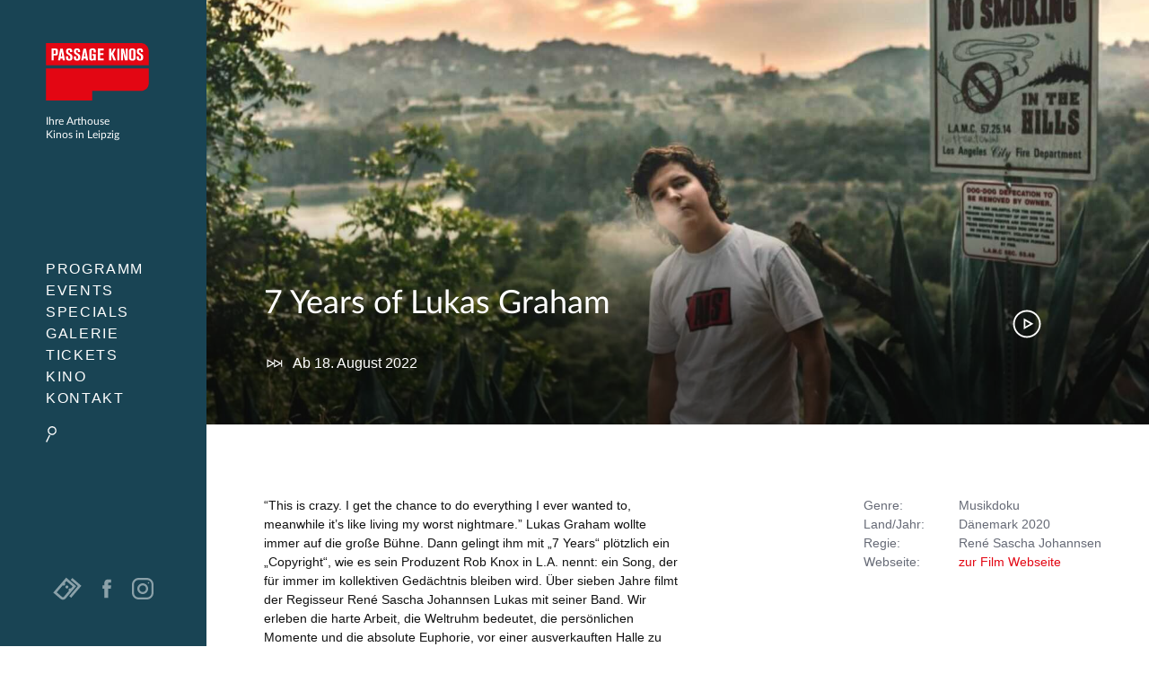

--- FILE ---
content_type: text/html; charset=UTF-8
request_url: http://passage-kinos.de/7-years-of-lukas-graham
body_size: 62488
content:
<!DOCTYPE html>
<html lang="de" dir="ltr">
	<head>
		<title>7 Years of Lukas Graham — Passage Kinos Leipzig</title>
		<base href="/">
		<meta charset="UTF-8">
		<meta http-equiv="content-type" content="text/html; charset=UTF-8">
		<!--[if IE]><script src="/js/html5shiv.js"></script><![endif]-->
		<!--[if lt IE 9]><meta http-equiv="refresh" content="0; URL=offline"><![endif]-->
		<link rel="stylesheet" type="text/css" href="/css/style.css?v=4">
		<meta name="viewport" content="width=device-width, initial-scale=1, minimal-ui">
		<meta http-equiv="X-UA-Compatible" content="IE=edge">
		<meta name="twitter:title" content="7 Years of Lukas Graham — Passage Kinos Leipzig">
		<meta name="description" itemprop="description" content="Als Lukas Forchhammer mit seiner Band “Lukas Graham” plötzlich zum internationalen Star wird, wird ein Traum wahr, der seine kühnsten Vorstellungen übersteigt. Doch Erfolg kann auch zur Last werden. ">
		<meta name="twitter:description" content="Als Lukas Forchhammer mit seiner Band “Lukas Graham” plötzlich zum internationalen Star wird, wird ein Traum wahr, der seine kühnsten Vorstellungen übersteigt. Doch Erfolg kann auch zur Last werden. ">
		<meta property="og:image" content="http://passage-kinos.de/assets/components/phpthumbof/cache/01_Years-of-Lukas-Graham-c_ReneSaschaJohannsen_filmperlen-1024x683.189eff04522e67780e5d35989d0581e2.jpg">
		
		<meta property="og:image" content="http://passage-kinos.de/assets/components/phpthumbof/cache/01_Years-of-Lukas-Graham-c_ReneSaschaJohannsen_filmperlen-1024x683.47fd8582e9dfc1740fef897e0d478373.jpg"><meta name="twitter:image" content="http://passage-kinos.de//assets/components/phpthumbof/cache/01_Years-of-Lukas-Graham-c_ReneSaschaJohannsen_filmperlen-1024x683.47fd8582e9dfc1740fef897e0d478373.jpg">
		
		<meta property="og:image" content="http://passage-kinos.de/assets/components/phpthumbof/cache/Ufo_bearbeitet_.06e9cd0045c23ab7d248626729dd404b.jpg">
		<meta property="og:image" content="http://passage-kinos.de/img/logo-social.png">
		<meta name="twitter:image" content="http://passage-kinos.de/assets/components/phpthumbof/cache/Ufo_bearbeitet_.06e9cd0045c23ab7d248626729dd404b.jpg">
		<meta name="twitter:card" content="summary_large_image">
		<meta name="theme-color" content="#194454">
		<meta name="mobile-web-app-capable" content="yes">
		<link rel="shortcut icon" href="favicon.png">
		<!--style></style-->
		<link rel="canonical" href="http://passage-kinos.de/7-years-of-lukas-graham">
		<link rel="manifest" href="manifest.json">
	</head>
	<body x-data="{
			consent: $persist(false)
		}" class="doc-2686">
		<!--[if lt IE 9]><p class="absoulte full-width white center p1 bg-yellow">Bewegen Sie sicher durch das Internet und <a href="http://browsehappy.com">aktualisieren Sie Ihren Browser</a>! Vielen Dank.</p><![endif]-->
		<div class="check-device"></div>

		<input type="checkbox" name="menu-status" id="menu-status">
		<label for="menu-status" class="menu-icon">
			<span class="menu-icon-lines"></span>
		</label>
		
		<input type="checkbox" name="filter-status" id="filter-status">
		<label for="filter-status" class="filter-icon">
			<span class="filter-icon-magnify"></span>
		</label>

		<h2 class="logo">
			<a href="/">Passage Kinos</a>
			<span class="h6 font-light">Ihre Arthouse<br>Kinos in Leipzig</span>
		</h2>
		<div class="menu-wrapper">
			<nav class="menu">
				<ul><li class="first"><a href="termine" title="Programm">Programm</a><ul><li class="first"><a href="termine" title="Spielzeiten">Spielzeiten</a></li>
<li><a href="filme" title="Aktuelle Filme">Aktuelle Filme</a></li>
<li><a href="vorschau" title="Vorschau">Vorschau</a></li>
<li><a href="archiv" title="Filmarchiv">Filmarchiv</a></li>
<li class="last"><a href="hitparade" title="Hitparade">Hitparade</a></li>
</ul></li>
<li><a href="events" title="Events">Events</a></li>
<li><a href="specials" title="Specials">Specials</a></li>
<li><a href="galerie" title="Galerie">Galerie</a></li>
<li><a href="tickets" title="Tickets">Tickets</a><ul><li class="first"><a href="arthouse-karten" title="Arthouse-Karten">Arthouse-Karten</a></li>
<li><a href="online-gutscheine" title="Gutscheine" settimeout document.queryselector>Gutscheine</a></li>
<li class="last"><a href="kinokarten-online" title="Kinokarten online">Kinokarten online</a></li>
</ul></li>
<li><a href="kino" title="Kino">Kino</a><ul><li class="first"><a href="kinosaele" title="Kinosäle">Kinosäle</a></li>
<li><a href="werben-und-mieten" title="Werben &amp; Mieten">Werben &amp; Mieten</a></li>
<li class="last"><a href="historie" title="Historie">Historie</a></li>
</ul></li>
<li class="last"><a href="kontakt" title="Kontakt">Kontakt</a></li>
</ul>
				<label for="filter-status" class="filter-icon"></label>
			</nav>
			<div class="menu-foot lg-show">
				<div class="menu-foot-wrapper white-links">
				  <!--p class="col col-9 h6 white">
					<span class="icon icon-middle icon-inline icon-tickets-white"></span>
					<a href="kinokarten-online">Kinokarten<br>kaufen</a>
					0341 2173865
				  </p-->				
					<a href="kinokarten-online" class="icon icon-big icon-tickets-white col col-left mr1 opacity-50 translatey--2"></a>
					<a href="https://www.facebook.com/PassageKinos" target="_blank" class="icon icon-middle icon-fb-white col mr2 opacity-50 translatey-1"></a>
					<a href="https://www.instagram.com/passagekinosleipzig" target="_blank" class="icon icon-middle col opacity-50 translatey-1">
<svg xmlns="http://www.w3.org/2000/svg" viewbox="0 0 512 512"><path fill="#FFF" d="M352 0H160C71.6 0 0 71.6 0 160v192c0 88.4 71.6 160 160 160h192c88.4 0 160-71.6 160-160V160C512 71.6 440.4 0 352 0zm112 352c0 61.8-50.2 112-112 112H160c-61.8 0-112-50.2-112-112V160C48 98.2 98.2 48 160 48h192c61.8 0 112 50.2 112 112v192z"></path><path fill="#FFF" d="M256 128c-70.7 0-128 57.3-128 128s57.3 128 128 128 128-57.3 128-128-57.3-128-128-128zm0 208c-44.1 0-80-35.9-80-80s35.9-80 80-80 80 35.9 80 80-35.9 80-80 80z"></path><circle cx="393.6" cy="118.4" r="17.1" fill="#FFF"></circle></svg></a>
				</div>
			</div>
		</div>
		
		<div id="site" class="site clearfix">

<div class="overview-film  proportion-16-9  proportion-16-9-close webticket-187987">
  <div class="film-header  proportion-16-9-close-height lazy-bg" data-lazy-bg-small="/assets/components/phpthumbof/cache/01_Years-of-Lukas-Graham-c_ReneSaschaJohannsen_filmperlen-1024x683.47fd8582e9dfc1740fef897e0d478373.36ea93392d8cfd1df8bb0a60f2693ec3.jpg" data-lazy-bg-big="/assets/components/phpthumbof/cache/01_Years-of-Lukas-Graham-c_ReneSaschaJohannsen_filmperlen-1024x683.47fd8582e9dfc1740fef897e0d478373.ee670071672132926c6fb6fea16e0d47.jpg">
	<div class="film-header-gradient">
	  <h2 class="film-header-name h3"><a class="font-light white">7 Years of Lukas Graham </a></h2>
	  <div class="film-header-subline nowrap">		
		<p class="left white m0 mr4 clearfix"><span class="icon icon-middle icon-next-white left mr1"></span>Ab 18. August 2022</p>
		
	  </div>
	</div>
	<p class="film-header-play"><a href="#trailer2686" class="icon icon-big icon-play-white">Trailer</a><span class="film-header-play-circle hide"></span></p>
	<div class="film-trailer-embed" id="trailer2686">
	  <div x-data="{
            init() {
                let iframe = $root.querySelector('iframe'),
                    movieTrailerUrl = iframe.getAttribute('data-modal-src');
                $watch('consent', () =&gt; {
                    if (movieTrailerUrl) {
                        iframe.src = movieTrailerUrl;
                    }
                });
            }
        }" class="embed relative"><iframe width="560" height="315" data-modal-src="https://www.youtube-nocookie.com/embed/_QuehodeOyM" title="YouTube video player" frameborder="0" allow="accelerometer; autoplay; clipboard-write; encrypted-media; gyroscope; picture-in-picture" allowfullscreen x-show="consent" x-bind:data-modal-src="consent ? 'https://www.youtube-nocookie.com/embed/_QuehodeOyM' : null"></iframe><div x-show="!consent" class="absolute top-0 left-0 right-0 bottom-0 h5 p2 bg-silver border"><p>Möchten Sie den Inhalt von YouTube laden?</p><button x-on:click="consent = true" class="white mr2 bg-red">Inhalt laden</button><a href="datenschutz">Datenschutzerklärung</a></div></div>
	  <span class="film-trailer-embed-close icon icon-big icon-close-white"></span>
	</div>
  </div>
  <div class="film-content proportion-16-9-content">
	<div class="film-dates bg-lighter-gray clearfix">
	  <div class="slick">
	  	
	  </div>
	</div>
	<div class="content container clearfix">
	  <div class="sm-col md-col-6 p2 markdown">
		<p>“This is crazy. I get the chance to do everything I ever wanted to, meanwhile it’s like living my worst nightmare.” Lukas Graham wollte immer auf die große Bühne. Dann gelingt ihm mit „7 Years“ plötzlich ein „Copyright“, wie es sein Produzent Rob Knox in L.A. nennt: ein Song, der für immer im kollektiven Gedächtnis bleiben wird. Über sieben Jahre filmt der Regisseur René Sascha Johannsen Lukas mit seiner Band. Wir erleben die harte Arbeit, die Weltruhm bedeutet, die persönlichen Momente und die absolute Euphorie, vor einer ausverkauften Halle zu spielen, in der alle jedes Wort mitsingen können. Eine Ode an die kunstvoll gebauten Songs der Band und ein Psychogramm von Bandleader Lukas, den man so nah, privat und verletzlich erlebt wie sonst kaum einen Superstar.</p>

	  </div>
	  <div class="film-credits sm-col md-col-4 md-col-right p2">
		<dl class="clearfix">
		  <dt>Genre</dt><dd>Musikdoku</dd>
		  <dt>Land/Jahr</dt><dd>Dänemark 2020</dd>
		  <dt>Regie</dt><dd>René Sascha Johannsen</dd>
		  
		  
		  
		  
		  	
		  
		  <dt>Webseite</dt><dd><a href="https://filmperlen.com/filme/7-years-of-lukas-graham/" target="_blank" class="red">zur Film Webseite</a></dd>
		</dl>
		  
		<div id="film-special-dates-box">
		  
		</div>
	  </div>
	  <div class="clear sm-col md-col-6 p2">
		<p class="-hide"><span class="block red goback mt4"><span class="icon icon-small icon-arrow-left left mr1 translatey-1"></span> zurück</span></p>
	  </div>
    </div>
  </div>
  <span class="film-header-close icon icon-big icon-close-white"></span>
</div>

		  

		  
			<!--div class="content-start-height startpage-largeview-fix-right ad-fft">
    <a href="franzoesische-filmtage-leipzig">
		<img src="http://dev.franzoesische-filmtage.de/styleguide/img/header-content.svg">
	</a>
    <div class="ad-text">
        <p class="p2 md-p3">
			<a href="franzoesische-filmtage-leipzig" class="block white">mehr Infos <span class="icon icon-inline icon-small icon-arrow-right-white translatey-1"></span></a>
        </p>
    </div>
</div-->
		  

		  
			<div class="clear startpage-largeview-fix-right newsletter-bg">  
  <div class="hide md-col md-col-4 startpage-largeview-fix-right-hide bg-dark-gray content-start-height">
	<form action="//passage-kinos.us12.list-manage.com/subscribe/post?u=9114263eb829108f304ebfb6f&amp;id=900c8bdebb" method="post" target="_blank" class="newsletter-subscribe clear center white p2 py4">
	  <div class="newsletter-subscribe-animation col-1 mx-auto mb2 lazy-bg" data-lazy-bg-small="img/animation/newsletter.png" data-lazy-bg-big="img/animation/newsletter.png"></div>
	  <h2 class="mt0">News auf Facebook</h2>
	  <p class="opacity-50">Folge uns auf Facebook: Aktuelle Filme, News und Gewinnspiele!</p>
	  <p><a href="//fb.com/PassageKinos" target="_blank" class="white">facebook.com/PassageKinos</a> <span class="icon icon-inline icon-small icon-arrow-right-white translatey-1"></span></p>
	</form>
  </div> 
  <div class="md-col md-col-6 startpage-largeview-fix-right-col _ad _ad-sneak bg-red content-start-height" style="background-image:url(assets/upload/Specials/Tickets/tickets-bg.png);background-size:62%;background-position:right bottom;background-repeat:no-repeat">
	<div class="block p2 content-start-padding white-links no-hover">		
	  <h3 class="m0">
		<span class="box-headline-big mr1 white">Online Gutscheine</span>
	  </h3>
	  <p class="h5 white mt3 col-9">
	  	Online Gutscheine bequem online kaufen.
		<a href="online-gutscheine" class="block white mt2">mehr Infos <span class="icon icon-inline icon-small icon-arrow-right-white translatey-1"></span></a>
	  </p>
	</div>
  </div>
  <div class="md-col md-col-6 startpage-largeview-fix-right-col ad ad-sneak content-start-height" style="background-image:url([data-uri])">
	<div class="block p2 content-start-padding white-links no-hover">		
	  <h3 class="m0">
		<span class="box-headline-big mr1 white">Arthouse-Karten</span>
	  </h3>
	  <p class="h5 white mt3 col-9">
		Das besondere Geschenk für Cineasten.
		<a href="arthouse-karten" class="block white mt2">mehr Infos <span class="icon icon-inline icon-small icon-arrow-right-white translatey-1"></span></a>
	  </p>
	</div>
  </div>
</div>
		  

		  <footer class="foot clear py4 bg-light-gray clearfix">
			  <div class="md-flex flex-justify content">
				  <div class="md-col md-col-6 p2">
					  <ul class="list-reset">
						  <li class="h6 inline-block mr3"><a href="kontakt" class="dark-gray">Kontakt</a></li>
						  <li class="h6 inline-block mr3"><a href="impressum" class="dark-gray">Impressum</a></li>
						  <li class="h6 inline-block mr3"><a href="datenschutz" class="dark-gray">Datenschutzerklärung</a></li>
						  <li class="h6 inline-block mr3"><a href="werben-und-mieten" class="dark-gray">Werben &amp; Mieten</a></li>
						  <!--li class="h6 inline-block">Ticket-Hotline 0341 2173865</li-->
					  </ul>
				  </div>
				  <div class="md-col md-col-5 flex flex-center flex-justify p2">
					  <a href="http://www.agkino.de/" rel="noreferer" target="_blank" class="col-2 mr3 opacity-50"><img src="[data-uri]"></a>
					  <a href="http://www.europa-cinemas.org/" rel="noreferer" target="_blank" class="col-2 mr3 opacity-50"><img src="[data-uri]"></a>
					  <a href="http://www.leipzig.de/jugend-familie-und-soziales/familienfreundliche-stadt/" rel="noreferer" target="_blank" class="col-2 mr3 opacity-50"><img src="[data-uri]"></a>
					  <a href="https://www.kulturpass.de/" rel="noreferer" target="_blank" class="col-2 mr3 opacity-50"><img src="img/logos/kulturpass-logo.svg"></a>
				  </div>
			  </div>
			  <!--p class="h6 dark-gray mt4 mb4">&copy; Passage Kinos Leipzig</p-->
		  </footer>

		</div>

		

		<div id="siteloading" class="siteloading-loader"></div>
		<script type="text/javascript">
		  document.getElementById("siteloading").className += " show";
		  document.getElementById("site").className += " hide";
		</script>
		
		<div class="filter-wrapper">
			

<form action="/termine" method="get" class="p2">

<label for="filter-status" class="icon icon-middle icon-close absolute top-0 right-0 pointer m2"></label>

<legend class="box-headline-big mt1 mb2">Suche</legend>

<p class="h6">Suchen Sie im aktuellen Programm, ältere Filme finden Sie im <a href="archiv">Archiv</a>.

</p><div>
<label for="filmname" class="hide">Filmname</label>
<input type="search" name="filmname" id="filmname" value="" placeholder="Filmtitel" class="field-light not-rounded full-width h5" list="films">
<datalist id="films">
<option value="2001: A Space Odyssey">
</option><option value="21 Gramm">
</option><option value="A Clockwork Orange">
</option><option value="Bibi Blocksberg - Das große Hexentreffen">
</option><option value="Bon Voyage">
</option><option value="Checker Tobi 3 - Die heimliche Herrscherin der Erde">
</option><option value="Das fast normale Leben">
</option><option value="Der Fremde">
</option><option value="Der Held vom Bahnhof Friedrichstrasse">
</option><option value="Der Medicus II">
</option><option value="Der Tod ist ein Arschloch">
</option><option value="Die Drei ??? - Toteninsel">
</option><option value="Die Progressiven Nostalgiker">
</option><option value="Die jüngste Tochter">
</option><option value="Ein Kuchen für den Präsidenten">
</option><option value="Ein einfacher Unfall">
</option><option value="Ein fast perfekter Antrag">
</option><option value="Extrawurst">
</option><option value="Fassaden">
</option><option value="Father Mother Sister Brother">
</option><option value="Folktales">
</option><option value="In die Sonne schauen">
</option><option value="Jetzt. Wohin - Meine Reise mit Robert Habeck">
</option><option value="Leibniz - Chronik eines verschollenen Bildes">
</option><option value="Lolita">
</option><option value="Madame Kika">
</option><option value="No Other Choice">
</option><option value="Notting Hill">
</option><option value="Pillion">
</option><option value="Plainclothes">
</option><option value="Prinzessin Mononoke">
</option><option value="Rental Family">
</option><option value="Schwesterherz">
</option><option value="Silent Friend">
</option><option value="Smalltown Girl">
</option><option value="Song Sung Blue">
</option><option value="The History of Sound">
</option><option value="Therapie für Wikinger">
</option><option value="Triegel trifft Cranach - Malen im Widerstreit der Zeiten">
</option><option value="Waltz with Bashir">
</option><option value="White Snail">
</option><option value="Woodwalkers 2">
</option><option value="Wuthering Heights - Sturmhöhe">
</option></datalist>
</div>

<div class="mt3">
<label for="datum" class="h5 block mb1">Datum ab</label>
<select name="datum" id="datum" class="field-light full-width h5 p0">
<option value="">Heute</option>
<option value="2026-01-17">Morgen</option>
<option value="2026-01-23">nächstes Wochenende</option>
<option value="2026-01-19">nächste Woche</option>
</select>
</div>

<div class="mt2">
<label for="genre" class="h5 block mb1">Genre</label>
<select name="genre[]" id="genre" class="field-light full-width h5" multiple>
<option value="">Alle</option>
<option value="Drama">Drama</option>
<option value="Dokumentarfilm">Dokumentarfilm</option>
<option value="Komödie">Komödie</option>
<option value="Familie">Familie</option>
<option value="Animationsfilm">Animationsfilm</option>
<option value="Thriller">Thriller</option>
<option value="Kinderfilm">Kinderfilm</option>
<option value="Abenteuer">Abenteuer</option>
<option value="Tragikomödie">Tragikomödie</option>
<option value="Animation">Animation</option>
</select>
</div>

<div class="mt2 mb2">
<label for="special" class="h5 block mb1">Special</label>
<select name="special[]" id="special" class="field-light full-width h5" multiple>
<option value="">Alle</option>
<option value="sonderereignis">Premieren &amp; Special</option>

</select>
</div>

<div class="mt2 mb2">
<label for="saal" class="h5 block mb1">Saal</label>
<select name="saal" id="special" class="field-light full-width h5">
<option value="">Alle</option>
<option value="Astoria">Astoria</option>
<option value="Casino">Casino</option>
<option value="Filmeck">Filmeck</option>
<option value="Wintergarten">Wintergarten</option>
<option value="Universum">Universum</option>
</select>
</div>

<div class="clearfix">
<input type="checkbox" name="fassung" id="fassung-omu" value="omu" class="left translatey-1"><label for="fassung-omu" class="h5 ml1">Filme in OmU</label>
</div>

<div class="clearfix">
<input type="checkbox" name="fassung" id="fassung-of" value="of" class="left translatey-1"><label for="fassung-of" class="h5 ml1">Filme in OF</label>
</div>

<div class="clearfix">
<input type="checkbox" name="barrierefrei" id="barrierefrei" value="ja" class="left translatey-1"><label for="barrierefrei" class="h5 ml1">Barrierfreier Zugang</label>
</div>

<div class="clearfix">
<input type="checkbox" name="hoerschleife" id="hoerschleife" value="ja" class="left translatey-1"><label for="hoerschleife" class="h5 ml1">Hörschleife</label>
</div>

<input type="hidden" name="ansicht" value="termin">

<div>
<input type="submit" name="search" value="Suchen" class="button bg-dark-gray mt3 mb4">
</div>

</form>
		</div>

		<script type="text/javascript" src="/js/script.js?v4" async></script>
		<script type="text/javascript" src="/js/alpine.js" defer></script>
		

		<script>
		  var _paq = window._paq = window._paq || [];
		  /* tracker methods like "setCustomDimension" should be called before "trackPageView" */
		  _paq.push(["setDoNotTrack", true]);
		  _paq.push(["disableCookies"]);
		  _paq.push(['trackPageView']);
		  _paq.push(['enableLinkTracking']);
		  (function() {
			var u="//statistik.passage-kinos.de/";
			_paq.push(['setTrackerUrl', u+'matomo.php']);
			_paq.push(['setSiteId', '1']);
			var d=document, g=d.createElement('script'), s=d.getElementsByTagName('script')[0];
			g.async=true; g.src=u+'matomo.js'; s.parentNode.insertBefore(g,s);
		  })();
		</script>

	</body>
</html>
